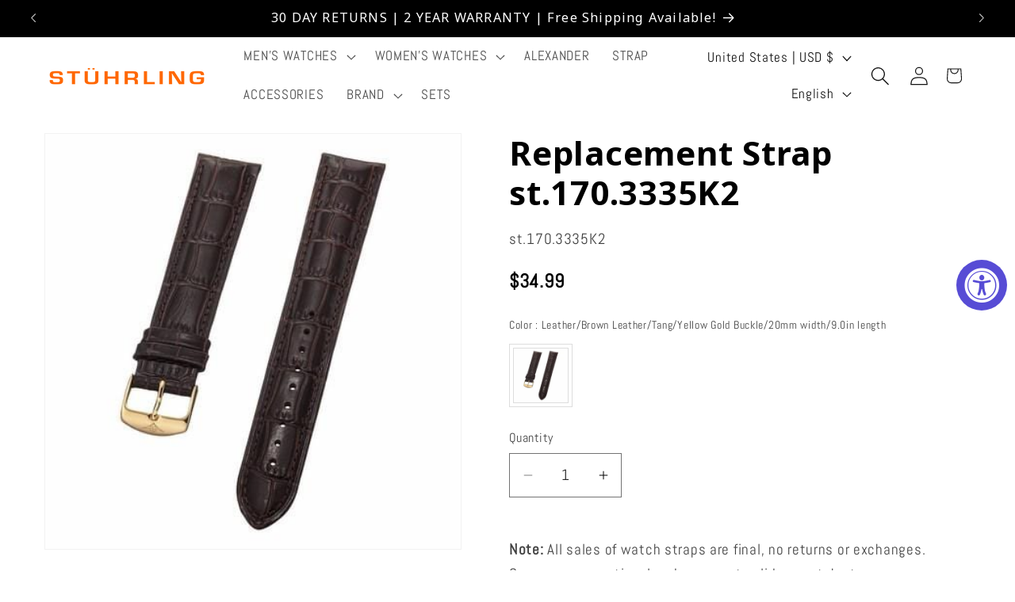

--- FILE ---
content_type: text/javascript; charset=utf-8
request_url: https://stuhrling.com/products/replacement-strap-st-170-3335k2.js
body_size: 348
content:
{"id":5412665163942,"title":"Replacement Strap st.170.3335K2","handle":"replacement-strap-st-170-3335k2","description":"\u003cp\u003e20 mm Brown Leather Replacement Strap with a Yellow Gold Tang  buckle. This is a direct replacement for Stuhrling model 170.\u003c\/p\u003e","published_at":"2020-10-01T17:00:21-04:00","created_at":"2020-07-01T11:02:45-04:00","vendor":"Stührling Straps","type":"Watch Straps","tags":["20mm Strap","Brown Watch Strap","nonreturnable","Strap","Watch Strap"],"price":3499,"price_min":3499,"price_max":3499,"available":true,"price_varies":false,"compare_at_price":null,"compare_at_price_min":0,"compare_at_price_max":0,"compare_at_price_varies":false,"variants":[{"id":34950002114726,"title":"Leather\/Brown Leather\/Tang\/Yellow Gold Buckle\/20mm width\/9.0in length","option1":"Leather\/Brown Leather\/Tang\/Yellow Gold Buckle\/20mm width\/9.0in length","option2":null,"option3":null,"sku":"st.170.3335K2","requires_shipping":true,"taxable":true,"featured_image":null,"available":true,"name":"Replacement Strap st.170.3335K2 - Leather\/Brown Leather\/Tang\/Yellow Gold Buckle\/20mm width\/9.0in length","public_title":"Leather\/Brown Leather\/Tang\/Yellow Gold Buckle\/20mm width\/9.0in length","options":["Leather\/Brown Leather\/Tang\/Yellow Gold Buckle\/20mm width\/9.0in length"],"price":3499,"weight":454,"compare_at_price":null,"inventory_management":"shopify","barcode":null,"requires_selling_plan":false,"selling_plan_allocations":[]}],"images":["\/\/cdn.shopify.com\/s\/files\/1\/0333\/0936\/0264\/products\/st.170.3335K2_425.jpg?v=1595321656"],"featured_image":"\/\/cdn.shopify.com\/s\/files\/1\/0333\/0936\/0264\/products\/st.170.3335K2_425.jpg?v=1595321656","options":[{"name":"Color","position":1,"values":["Leather\/Brown Leather\/Tang\/Yellow Gold Buckle\/20mm width\/9.0in length"]}],"url":"\/products\/replacement-strap-st-170-3335k2","media":[{"alt":"st.170.3335K2","id":9914145833126,"position":1,"preview_image":{"aspect_ratio":1.0,"height":425,"width":425,"src":"https:\/\/cdn.shopify.com\/s\/files\/1\/0333\/0936\/0264\/products\/st.170.3335K2_425.jpg?v=1595321656"},"aspect_ratio":1.0,"height":425,"media_type":"image","src":"https:\/\/cdn.shopify.com\/s\/files\/1\/0333\/0936\/0264\/products\/st.170.3335K2_425.jpg?v=1595321656","width":425}],"requires_selling_plan":false,"selling_plan_groups":[]}

--- FILE ---
content_type: image/svg+xml
request_url: https://www.tagheuer.com/on/demandware.static/Sites-TAG_US-Site/-/default/dw766a938c/images/techspec/case.svg
body_size: 1345
content:
<svg width="60" height="60" viewBox="0 0 60 60" fill="none" xmlns="http://www.w3.org/2000/svg">
<path d="M52.2998 14.5001L53.5273 13.778C53.7933 13.6216 53.8927 13.2858 53.7547 13.0098V13.0098C53.6127 12.7259 53.7222 12.3806 54.0018 12.2304L54.1018 12.1767C54.4355 11.9974 54.8512 12.1145 55.0424 12.4415L57.6629 16.9238C57.8453 17.2357 57.726 17.6369 57.4028 17.7985L57.3088 17.8455C57.1243 17.9378 56.9014 17.9016 56.7555 17.7557V17.7557C56.6041 17.6044 56.3708 17.5718 56.1837 17.6757L54.6998 18.5001" stroke="#808080" stroke-width="0.8"/>
<path d="M54 13.5L56.5 17.5M52.5 14.5L55 19" stroke="#808080" stroke-width="0.5"/>
<path d="M52.2998 45.3554L53.5273 46.0774C53.7933 46.2339 53.8927 46.5696 53.7547 46.8457V46.8457C53.6127 47.1296 53.7222 47.4748 54.0018 47.625L54.1018 47.6788C54.4355 47.858 54.8512 47.741 55.0424 47.414L57.6629 42.9317C57.8453 42.6197 57.726 42.2186 57.4028 42.057L57.3088 42.01C57.1243 41.9177 56.9014 41.9539 56.7555 42.0997V42.0997C56.6041 42.2511 56.3708 42.2837 56.1837 42.1798L54.6998 41.3554" stroke="#808080" stroke-width="0.8"/>
<path d="M54 46.5L56.5 42M52.5 45.5L55 41" stroke="#808080" stroke-width="0.5"/>
<path d="M56.5 26.5H57.5C58.6046 26.5 59.5 27.3954 59.5 28.5V31.5C59.5 32.6046 58.6046 33.5 57.5 33.5H56.5" stroke="#808080" stroke-width="0.8"/>
<path d="M57 28H59.5M57 30H59.5M57 32H59.5" stroke="#808080" stroke-width="0.5"/>
<path d="M16.5 8.95474H16V9.87053L16.7704 9.37534L16.5 8.95474ZM16.5 0.5H17C17 0.315602 16.8985 0.146172 16.7359 0.0591627C16.5733 -0.0278468 16.3761 -0.0183105 16.2226 0.0839748L16.5 0.5ZM13.5 2.5L13.2226 2.08397C13.1611 2.12504 13.1093 2.17927 13.0713 2.24275L13.5 2.5ZM16.7704 9.37534C20.5859 6.92272 25.126 5.5 30 5.5V4.5C24.9286 4.5 20.2016 5.98095 16.2296 8.53414L16.7704 9.37534ZM17 8.95474V0.5H16V8.95474H17ZM16.2226 0.0839748L13.2226 2.08397L13.7774 2.91603L16.7774 0.916025L16.2226 0.0839748ZM13.0713 2.24275C11.5588 4.76348 9.04834 9.78528 7.55279 12.7764L8.44721 13.2236C9.95166 10.2147 12.4412 5.23652 13.9287 2.75725L13.0713 2.24275ZM7.55279 12.7764C5.45438 16.9732 2.5 23.5736 2.5 30H3.5C3.5 23.8305 6.35057 17.4169 8.44721 13.2236L7.55279 12.7764Z" fill="#808080"/>
<path d="M16.5 0.5L13 12" stroke="#808080" stroke-width="0.5"/>
<path d="M16.5 51.0453H16V50.1295L16.7704 50.6247L16.5 51.0453ZM16.5 59.5H17C17 59.6844 16.8985 59.8538 16.7359 59.9408C16.5733 60.0278 16.3761 60.0183 16.2226 59.916L16.5 59.5ZM13.5 57.5L13.2226 57.916C13.1611 57.875 13.1093 57.8207 13.0713 57.7572L13.5 57.5ZM16.7704 50.6247C20.5859 53.0773 25.126 54.5 30 54.5V55.5C24.9286 55.5 20.2016 54.019 16.2296 51.4659L16.7704 50.6247ZM17 51.0453V59.5H16V51.0453H17ZM16.2226 59.916L13.2226 57.916L13.7774 57.084L16.7774 59.084L16.2226 59.916ZM13.0713 57.7572C11.5588 55.2365 9.04834 50.2147 7.55279 47.2236L8.44721 46.7764C9.95166 49.7853 12.4412 54.7635 13.9287 57.2428L13.0713 57.7572ZM7.55279 47.2236C5.45438 43.0268 2.5 36.4264 2.5 30H3.5C3.5 36.1695 6.35057 42.5831 8.44721 46.7764L7.55279 47.2236Z" fill="#808080"/>
<path d="M16.5 59.5L13 48" stroke="#808080" stroke-width="0.5"/>
<path d="M43.5 8.95474H44V9.87053L43.2296 9.37534L43.5 8.95474ZM43.5 0.5H43C43 0.315602 43.1015 0.146172 43.2641 0.0591627C43.4267 -0.0278468 43.6239 -0.0183105 43.7774 0.0839748L43.5 0.5ZM46.5 2.5L46.7774 2.08397C46.8389 2.12504 46.8907 2.17927 46.9287 2.24275L46.5 2.5ZM43.2296 9.37534C39.4141 6.92272 34.874 5.5 30 5.5V4.5C35.0714 4.5 39.7984 5.98095 43.7704 8.53414L43.2296 9.37534ZM43 8.95474V0.5H44V8.95474H43ZM43.7774 0.0839748L46.7774 2.08397L46.2226 2.91603L43.2226 0.916025L43.7774 0.0839748ZM46.9287 2.24275C48.4412 4.76348 50.9517 9.78528 52.4472 12.7764L51.5528 13.2236C50.0483 10.2147 47.5588 5.23652 46.0713 2.75725L46.9287 2.24275ZM52.4472 12.7764C54.5456 16.9732 57.5 23.5736 57.5 30H56.5C56.5 23.8305 53.6494 17.4169 51.5528 13.2236L52.4472 12.7764Z" fill="#808080"/>
<path d="M43.5 0.5L47 12" stroke="#808080" stroke-width="0.5"/>
<path d="M43.5 51.0453H44V50.1295L43.2296 50.6247L43.5 51.0453ZM43.5 59.5H43C43 59.6844 43.1015 59.8538 43.2641 59.9408C43.4267 60.0278 43.6239 60.0183 43.7774 59.916L43.5 59.5ZM46.5 57.5L46.7774 57.916C46.8389 57.875 46.8907 57.8207 46.9287 57.7572L46.5 57.5ZM43.2296 50.6247C39.4141 53.0773 34.874 54.5 30 54.5V55.5C35.0714 55.5 39.7984 54.019 43.7704 51.4659L43.2296 50.6247ZM43 51.0453V59.5H44V51.0453H43ZM43.7774 59.916L46.7774 57.916L46.2226 57.084L43.2226 59.084L43.7774 59.916ZM46.9287 57.7572C48.4412 55.2365 50.9517 50.2147 52.4472 47.2236L51.5528 46.7764C50.0483 49.7853 47.5588 54.7635 46.0713 57.2428L46.9287 57.7572ZM52.4472 47.2236C54.5456 43.0268 57.5 36.4264 57.5 30H56.5C56.5 36.1695 53.6494 42.5831 51.5528 46.7764L52.4472 47.2236Z" fill="#808080"/>
<path d="M43.5 59.5L47 48" stroke="#808080" stroke-width="0.5"/>
<path d="M5.25 30C5.25 16.331 16.331 5.25 30 5.25C43.669 5.25 54.75 16.331 54.75 30C54.75 43.669 43.669 54.75 30 54.75C16.331 54.75 5.25 43.669 5.25 30Z" stroke="#808080" stroke-width="0.5"/>
<path d="M8.25 30C8.25 17.9878 17.9878 8.25 30 8.25C42.0122 8.25 51.75 17.9878 51.75 30C51.75 42.0122 42.0122 51.75 30 51.75C17.9878 51.75 8.25 42.0122 8.25 30Z" stroke="#808080" stroke-width="0.5"/>
</svg>
